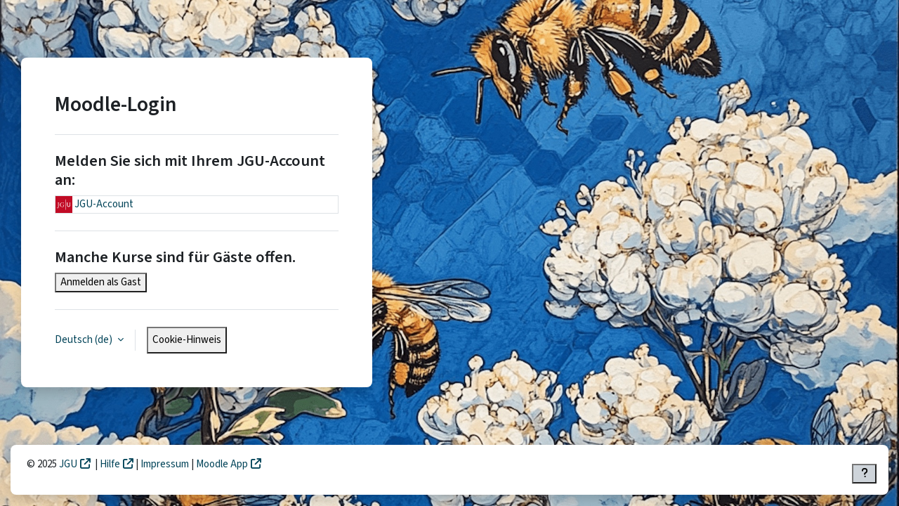

--- FILE ---
content_type: image/svg+xml
request_url: https://cdn.zdv.uni-mainz.de/web/assets/logo_uni-mainz_quader.svg
body_size: 852
content:
<?xml version="1.0" encoding="UTF-8" standalone="no"?>
<svg xmlns="http://www.w3.org/2000/svg" preserveAspectRatio="xMinYMin meet" viewBox="0 0 100 100"><path fill="#c10b25" d="M0 0v100h100V0z"/><g fill="#fff"><path d="M16 63c0 3.51-.22 7.97-2.03 7.97-1.05 0-1.34-.8-1.63-1.6-.29-.76-.61-1.55-1.81-1.55-.98 0-1.99.79-1.81 1.85.33 1.96 2.25 2.72 4.06 2.72 4.85 0 6.48-5 6.48-9.13V41.67c0-1.67 1.12-1.81 2.57-1.92l.98-.07.15-.22v-.72l-.18-.18c-1.45 0-3.62.18-5.43.18-2.46 0-3.62-.18-4.6-.18-.22 0-.54.04-.58.44v.58l.18.18c3.04 0 3.66.51 3.66 2.57v20.68zm33.4-6.77c0-1.88.47-2.1 2.21-2.1h.44c.19 0 .26-.43.26-.8 0-.18.04-.47-.22-.47H41.62c-.33 0-.37.36-.37.83 0 .36.08.58.26.58h2.68c1.53 0 2.47.54 2.47 2.36v2.5c0 2.21-2.22 4.09-6.49 4.09-5.65 0-10.39-5.58-10.39-11.91 0-8.69 6.7-11.85 10.97-11.85 4.78 0 7 2.75 7.46 5.51.04.15.22.15.43.15.19 0 .77-.11.77-.33 0-1.59-.18-4.45-.25-4.74-2.17-1.12-4.71-1.99-8.07-1.99-4.17 0-15.36 2.17-15.36 13.91 0 5.51 4.6 12.67 14.99 12.67 1.66 0 5.9-.5 8.7-2.24v-6.15zM88 38h-3.69v14.62c0 4.95-1.55 8.34-6.32 8.34-4.76 0-6.3-3.4-6.3-8.34V38h-3.7v15.1c0 7.24 3.66 11.11 10 11.11C84.34 64.21 88 60.34 88 53.1V38zM61 20h-2v61h2z"/></g></svg>